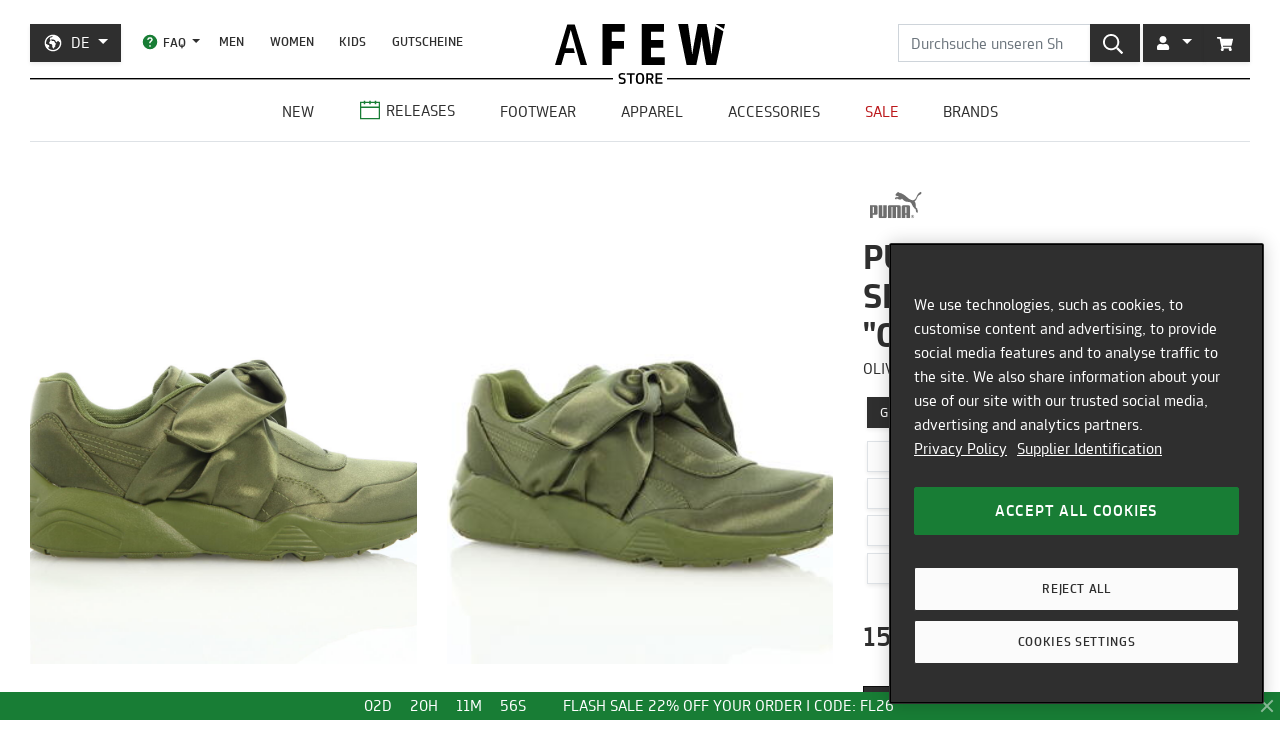

--- FILE ---
content_type: text/javascript; charset=utf-8
request_url: https://api-v3.findify.io/v3/autocomplete?user%5Buid%5D=0&user%5Bsid%5D=0&user%5Bpersist%5D=false&user%5Bexist%5D=false&t_client=1769132881713&key=7471d13c-8bc1-451a-936b-a883fbc2a54e&item_limit=3&suggestion_limit=6&q=&callback=__jp0
body_size: 894
content:
/**/ typeof __jp0 === 'function' && __jp0({"meta":{"q":"","suggestion_limit":6,"item_limit":3,"rid":"a-7bf3d35f2f3b5486255c8af3b2dd58d9"},"suggestions":[{"value":"adidas"},{"value":"asics"},{"value":"autry"},{"value":"new balance"},{"value":"nike"},{"value":"jordan"}],"items":[{"availability":true,"category":[{"category1":"Nike"}],"color_variants":1,"selected_variant_id":"42421-8","id":"HF2793-601","item_group_id":"HF2793-601","price":[124.99],"product_url":"https://de.afew-store.com/products/nike-ja-3-pink-foam-hyper-pink-silt-red-sundial","thumbnail_url":"https://cdn.afew-store.com/assets/50/509234/600/nike-ja-3-pink-foam-hyper-pink-silt-red-sundial-hf2793-601-footwear > sneaker.jpg","title":"Nike JA 3 'Jelly Bean'","custom_fields":{"gender":["Männer"],"new":["true"],"online_only":["true"],"release":["true"],"release_date":["2026-01-23T09:00:00"],"release_type":["onlinerelease"],"sale":["false"],"sale_price":["124.99"],"status":["prerelease"],"style":["Basketball","Performance"]},"variants":[{"availability":true,"category":[{"category1":"Nike"}],"price":124.99,"title":"Nike JA 3 'Jelly Bean'","custom_fields":{"gender":["Männer"],"new":"true","online_only":"true","release":"true","release_date":"2026-01-23T09:00:00","release_type":"onlinerelease","sale":"false","status":"prerelease","style":["Basketball","Performance"]}},{"availability":true,"category":[{"category1":"Nike"}],"price":124.99,"title":"Nike JA 3 'Jelly Bean'","custom_fields":{"gender":["Männer"],"new":"true","online_only":"true","release":"true","release_date":"2026-01-23T09:00:00","release_type":"onlinerelease","sale":"false","status":"prerelease","style":["Basketball","Performance"]}},{"availability":true,"category":[{"category1":"Nike"}],"price":124.99,"title":"Nike JA 3 'Jelly Bean'","custom_fields":{"gender":["Männer"],"new":"true","online_only":"true","release":"true","release_date":"2026-01-23T09:00:00","release_type":"onlinerelease","sale":"false","status":"prerelease","style":["Basketball","Performance"]}},{"availability":true,"category":[{"category1":"Nike"}],"price":124.99,"title":"Nike JA 3 'Jelly Bean'","custom_fields":{"gender":["Männer"],"new":"true","online_only":"true","release":"true","release_date":"2026-01-23T09:00:00","release_type":"onlinerelease","sale":"false","status":"prerelease","style":["Basketball","Performance"]}},{"availability":true,"category":[{"category1":"Nike"}],"price":124.99,"title":"Nike JA 3 'Jelly Bean'","custom_fields":{"gender":["Männer"],"new":"true","online_only":"true","release":"true","release_date":"2026-01-23T09:00:00","release_type":"onlinerelease","sale":"false","status":"prerelease","style":["Basketball","Performance"]}},{"availability":true,"category":[{"category1":"Nike"}],"price":124.99,"title":"Nike JA 3 'Jelly Bean'","custom_fields":{"gender":["Männer"],"new":"true","online_only":"true","release":"true","release_date":"2026-01-23T09:00:00","release_type":"onlinerelease","sale":"false","status":"prerelease","style":["Basketball","Performance"]}},{"availability":true,"category":[{"category1":"Nike"}],"price":124.99,"title":"Nike JA 3 'Jelly Bean'","custom_fields":{"gender":["Männer"],"new":"true","online_only":"true","release":"true","release_date":"2026-01-23T09:00:00","release_type":"onlinerelease","sale":"false","status":"prerelease","style":["Basketball","Performance"]}},{"availability":true,"category":[{"category1":"Nike"}],"price":124.99,"title":"Nike JA 3 'Jelly Bean'","custom_fields":{"gender":["Männer"],"new":"true","online_only":"true","release":"true","release_date":"2026-01-23T09:00:00","release_type":"onlinerelease","sale":"false","status":"prerelease","style":["Basketball","Performance"]}},{"availability":true,"category":[{"category1":"Nike"}],"price":124.99,"title":"Nike JA 3 'Jelly Bean'","custom_fields":{"gender":["Männer"],"new":"true","online_only":"true","release":"true","release_date":"2026-01-23T09:00:00","release_type":"onlinerelease","sale":"false","status":"prerelease","style":["Basketball","Performance"]}},{"availability":true,"category":[{"category1":"Nike"}],"price":124.99,"title":"Nike JA 3 'Jelly Bean'","custom_fields":{"gender":["Männer"],"new":"true","online_only":"true","release":"true","release_date":"2026-01-23T09:00:00","release_type":"onlinerelease","sale":"false","status":"prerelease","style":["Basketball","Performance"]}},{"availability":true,"category":[{"category1":"Nike"}],"price":124.99,"title":"Nike JA 3 'Jelly Bean'","custom_fields":{"gender":["Männer"],"new":"true","online_only":"true","release":"true","release_date":"2026-01-23T09:00:00","release_type":"onlinerelease","sale":"false","status":"prerelease","style":["Basketball","Performance"]}}],"reviews":{},"stickers":{"in-stock":true,"out-of-stock":false,"discount":false,"free-shipping":false}},{"availability":true,"category":[{"category1":"Nike","category2":"Air Rift"}],"color_variants":1,"selected_variant_id":"45510-6","id":"IB8881-001","item_group_id":"IB8881-001","price":[129.99],"product_url":"https://de.afew-store.com/products/nike-wmns-air-rift-breathe-black-black-black","thumbnail_url":"https://cdn.afew-store.com/assets/50/509366/600/nike-wmns-air-rift-breathe-black-black-black-ib8881-001-footwear > sandals & slides.jpg","title":"Nike WMNS Air Rift Breathe","custom_fields":{"gender":["Frauen"],"new":["true"],"online_only":["true"],"release":["true"],"release_date":["2026-01-23T09:00:00"],"release_type":["onlinerelease"],"sale":["false"],"sale_price":["129.99"],"status":["prerelease"],"style":["Mary Janes & Ballerinas"]},"variants":[{"availability":true,"category":[{"category1":"Nike","category2":"Air Rift"}],"price":129.99,"title":"Nike WMNS Air Rift Breathe","custom_fields":{"gender":["Frauen"],"new":"true","online_only":"true","release":"true","release_date":"2026-01-23T09:00:00","release_type":"onlinerelease","sale":"false","status":"prerelease","style":["Mary Janes & Ballerinas"]}},{"availability":true,"category":[{"category1":"Nike","category2":"Air Rift"}],"price":129.99,"title":"Nike WMNS Air Rift Breathe","custom_fields":{"gender":["Frauen"],"new":"true","online_only":"true","release":"true","release_date":"2026-01-23T09:00:00","release_type":"onlinerelease","sale":"false","status":"prerelease","style":["Mary Janes & Ballerinas"]}},{"availability":true,"category":[{"category1":"Nike","category2":"Air Rift"}],"price":129.99,"title":"Nike WMNS Air Rift Breathe","custom_fields":{"gender":["Frauen"],"new":"true","online_only":"true","release":"true","release_date":"2026-01-23T09:00:00","release_type":"onlinerelease","sale":"false","status":"prerelease","style":["Mary Janes & Ballerinas"]}},{"availability":true,"category":[{"category1":"Nike","category2":"Air Rift"}],"price":129.99,"title":"Nike WMNS Air Rift Breathe","custom_fields":{"gender":["Frauen"],"new":"true","online_only":"true","release":"true","release_date":"2026-01-23T09:00:00","release_type":"onlinerelease","sale":"false","status":"prerelease","style":["Mary Janes & Ballerinas"]}},{"availability":false,"category":[{"category1":"Nike","category2":"Air Rift"}],"price":129.99,"title":"Nike WMNS Air Rift Breathe","custom_fields":{"gender":["Frauen"],"new":"true","online_only":"true","release":"true","release_date":"2026-01-23T09:00:00","release_type":"onlinerelease","sale":"false","status":"prerelease","style":["Mary Janes & Ballerinas"]}},{"availability":false,"category":[{"category1":"Nike","category2":"Air Rift"}],"price":129.99,"title":"Nike WMNS Air Rift Breathe","custom_fields":{"gender":["Frauen"],"new":"true","online_only":"true","release":"true","release_date":"2026-01-23T09:00:00","release_type":"onlinerelease","sale":"false","status":"prerelease","style":["Mary Janes & Ballerinas"]}},{"availability":false,"category":[{"category1":"Nike","category2":"Air Rift"}],"price":129.99,"title":"Nike WMNS Air Rift Breathe","custom_fields":{"gender":["Frauen"],"new":"true","online_only":"true","release":"true","release_date":"2026-01-23T09:00:00","release_type":"onlinerelease","sale":"false","status":"prerelease","style":["Mary Janes & Ballerinas"]}}],"reviews":{},"score":{"original":127250.421875,"boosted":127425.671875,"popularityBoost":1.0013772056502268},"pinned":false,"explanation":null,"finalRank":1,"stickers":{"in-stock":true,"out-of-stock":false,"discount":false,"free-shipping":false}},{"availability":true,"category":[{"category1":"Nike","category2":"Air Force 1"}],"color_variants":1,"compare_at":119.99,"discount":[10],"selected_variant_id":"29297-9","id":"CW2288-111","item_group_id":"CW2288-111","price":[107.99],"product_url":"https://de.afew-store.com/products/nike-air-force-1-07-white-white","tags":["Code:go25"],"thumbnail_url":"https://cdn.afew-store.com/assets/48/486310/600/nike-air-force-1-07-white-white-cw2288-111-footwear > sneaker.jpg","title":"Nike Air Force 1 '07","custom_fields":{"gender":["Männer"],"new":["true"],"online_only":["false","true"],"release":["false"],"sale":["true"],"sale_price":["107.99"],"status":["available"],"style":["Basketball"]},"variants":[{"availability":true,"category":[{"category1":"Nike","category2":"Air Force 1"}],"discount":10,"price":107.99,"tags":["Code:go25"],"title":"Nike Air Force 1 '07","custom_fields":{"gender":["Männer"],"new":"true","online_only":"false","release":"false","sale":"true","status":"available","style":["Basketball"]}},{"availability":true,"category":[{"category1":"Nike","category2":"Air Force 1"}],"discount":10,"price":107.99,"tags":["Code:go25"],"title":"Nike Air Force 1 '07","custom_fields":{"gender":["Männer"],"new":"true","online_only":"false","release":"false","sale":"true","status":"available","style":["Basketball"]}},{"availability":true,"category":[{"category1":"Nike","category2":"Air Force 1"}],"discount":10,"price":107.99,"tags":["Code:go25"],"title":"Nike Air Force 1 '07","custom_fields":{"gender":["Männer"],"new":"true","online_only":"false","release":"false","sale":"true","status":"available","style":["Basketball"]}},{"availability":true,"category":[{"category1":"Nike","category2":"Air Force 1"}],"discount":10,"price":107.99,"tags":["Code:go25"],"title":"Nike Air Force 1 '07","custom_fields":{"gender":["Männer"],"new":"true","online_only":"false","release":"false","sale":"true","status":"available","style":["Basketball"]}},{"availability":true,"category":[{"category1":"Nike","category2":"Air Force 1"}],"discount":10,"price":107.99,"tags":["Code:go25"],"title":"Nike Air Force 1 '07","custom_fields":{"gender":["Männer"],"new":"true","online_only":"true","release":"false","sale":"true","status":"available","style":["Basketball"]}},{"availability":true,"category":[{"category1":"Nike","category2":"Air Force 1"}],"discount":10,"price":107.99,"tags":["Code:go25"],"title":"Nike Air Force 1 '07","custom_fields":{"gender":["Männer"],"new":"true","online_only":"false","release":"false","sale":"true","status":"available","style":["Basketball"]}},{"availability":true,"category":[{"category1":"Nike","category2":"Air Force 1"}],"discount":10,"price":107.99,"tags":["Code:go25"],"title":"Nike Air Force 1 '07","custom_fields":{"gender":["Männer"],"new":"true","online_only":"true","release":"false","sale":"true","status":"available","style":["Basketball"]}},{"availability":true,"category":[{"category1":"Nike","category2":"Air Force 1"}],"discount":10,"price":107.99,"tags":["Code:go25"],"title":"Nike Air Force 1 '07","custom_fields":{"gender":["Männer"],"new":"true","online_only":"false","release":"false","sale":"true","status":"available","style":["Basketball"]}},{"availability":true,"category":[{"category1":"Nike","category2":"Air Force 1"}],"discount":10,"price":107.99,"tags":["Code:go25"],"title":"Nike Air Force 1 '07","custom_fields":{"gender":["Männer"],"new":"true","online_only":"false","release":"false","sale":"true","status":"available","style":["Basketball"]}},{"availability":true,"category":[{"category1":"Nike","category2":"Air Force 1"}],"discount":10,"price":107.99,"tags":["Code:go25"],"title":"Nike Air Force 1 '07","custom_fields":{"gender":["Männer"],"new":"true","online_only":"false","release":"false","sale":"true","status":"available","style":["Basketball"]}}],"reviews":{},"score":{"original":126870.953125,"boosted":127155.5234375,"popularityBoost":1.0022429902628667},"pinned":false,"explanation":null,"finalRank":2,"stickers":{"in-stock":true,"out-of-stock":false,"discount":false,"free-shipping":false}}],"content":{},"redirect":{"name":"https://de.afew-store.com/collections/footwear-boots","url":"https://de.afew-store.com/collections/footwear-boots"}});

--- FILE ---
content_type: text/javascript; charset=utf-8
request_url: https://api-v3.findify.io/v3/recommend/home-findify-rec-1?user%5Buid%5D=0&user%5Bsid%5D=0&user%5Bpersist%5D=false&user%5Bexist%5D=false&t_client=1769132881728&key=7471d13c-8bc1-451a-936b-a883fbc2a54e&limit=4&slot=home-findify-rec-1&type=latest&rules%5B0%5D%5Bname%5D=category&rules%5B0%5D%5Bvalues%5D%5B0%5D%5Bvalue%5D%5B0%5D=Puma&rules%5B0%5D%5Baction%5D=include&rules%5B1%5D%5Bname%5D=brand&rules%5B1%5D%5Bvalues%5D%5B0%5D%5Bvalue%5D%5B0%5D=Puma&rules%5B1%5D%5Baction%5D=include&rules%5B2%5D%5Bname%5D=id&rules%5B2%5D%5Bvalues%5D%5B0%5D%5Bvalue%5D%5B0%5D=365054-04&rules%5B2%5D%5Baction%5D=include&rules%5B3%5D%5Bname%5D=id&rules%5B3%5D%5Baction%5D=include&callback=__jp1
body_size: -241
content:
/**/ typeof __jp1 === 'function' && __jp1({"meta":{"limit":4,"offset":0,"user_id":"0","total":0,"rid":"r-29f616f89bad89c77c619c13469b5823","item_ids":[]},"items":[]});

--- FILE ---
content_type: application/javascript; charset=utf-8
request_url: https://cdn.jsdelivr.net/npm/@findify/bundle@6.15.19/dist/chunk-eicDZp.js
body_size: 3042
content:
(window.findifyJsonp=window.findifyJsonp||[]).push([[6],{"+2LJ":function(t,e,r){var n=r("0i6L"),o=r("GRPs"),i="[object AsyncFunction]",c="[object Function]",u="[object GeneratorFunction]",a="[object Proxy]";t.exports=function(t){if(!o(t))return!1;var e=n(t);return e==c||e==u||e==i||e==a}},"1X6+":function(t,e,r){"use strict";r.r(e);var n=r("KXty"),o=r("gNLg");e.default=Object(n.compose)(Object(n.setDisplayName)("Pure"),Object(n.shouldUpdate)((function(t,e){return!Object.keys(e).every((function(r){return Object(o.is)(e[r],t[r])}))})))},"3cr0":function(t,e,r){r("6AbO");var n=r("bIbU").Object,o=t.exports=function(t,e){return n.getOwnPropertyDescriptor(t,e)};n.getOwnPropertyDescriptor.sham&&(o.sham=!0)},"6AbO":function(t,e,r){var n=r("0v71"),o=r("tyG7"),i=r("RFm6"),c=r("mwuM").f,u=r("o+s/"),a=o((function(){c(1)}));n({target:"Object",stat:!0,forced:!u||a,sham:!u},{getOwnPropertyDescriptor:function(t,e){return c(i(t),e)}})},CpMP:function(t,e,r){"use strict";r.r(e);var n=r("Jmof"),o=r.n(n),i=r("ZWvu"),c=r("xlCz"),u=r("uW8t"),a=r("k3UE"),s=r("Cx2C");function f(t,e){var r=Object.keys(t);if(Object.getOwnPropertySymbols){var n=Object.getOwnPropertySymbols(t);e&&(n=n.filter((function(e){return Object.getOwnPropertyDescriptor(t,e).enumerable}))),r.push.apply(r,n)}return r}function l(t,e,r){return e in t?Object.defineProperty(t,e,{value:r,enumerable:!0,configurable:!0,writable:!0}):t[e]=r,t}function p(t,e){if(null==t)return{};var r,n,o=function(t,e){if(null==t)return{};var r,n,o={},i=Object.keys(t);for(n=0;n<i.length;n++)r=i[n],e.indexOf(r)>=0||(o[r]=t[r]);return o}(t,e);if(Object.getOwnPropertySymbols){var i=Object.getOwnPropertySymbols(t);for(n=0;n<i.length;n++)r=i[n],e.indexOf(r)>=0||Object.prototype.propertyIsEnumerable.call(t,r)&&(o[r]=t[r])}return o}e.default=function(t){var e=t.items,r=t.config,n=t.theme,y=t.card,b=void 0===y?u.default:y,m=t.columns,d=t.onLoadNext,O=t.onLoadPrev,g=t.displayNextButton,v=t.displayPrevButton,j=p(t,["items","config","theme","card","columns","onLoadNext","onLoadPrev","displayNextButton","displayPrevButton"]);return o.a.createElement("div",{className:n.root},v?o.a.createElement(a.default,{className:n.prevButton,onClick:O},o.a.createElement(s.default,{primary:!0,lowercase:!0},r.getIn(["i18n","loadPrev"],"Load previous"))):null,o.a.createElement(c.default,{columns:m},Object(i.default)(function(t){for(var e=1;e<arguments.length;e++){var r=null!=arguments[e]?arguments[e]:{};e%2?f(r,!0).forEach((function(e){l(t,e,r[e])})):Object.getOwnPropertyDescriptors?Object.defineProperties(t,Object.getOwnPropertyDescriptors(r)):f(r).forEach((function(e){Object.defineProperty(t,e,Object.getOwnPropertyDescriptor(r,e))}))}return t}({},j,{config:r,array:e,factory:b}))),g?o.a.createElement(a.default,{className:n.nextButton,onClick:d},o.a.createElement(s.default,{primary:!0,lowercase:!0},r.getIn(["i18n","loadNext"],"Load more"))):null)}},FOF7:function(t,e,r){var n=r("GgxR"),o=r("fGZ3"),i=/[&<>"']/g,c=RegExp(i.source);t.exports=function(t){return(t=o(t))&&c.test(t)?t.replace(i,n):t}},GRPs:function(t,e){function r(t){return(r="function"==typeof Symbol&&"symbol"==typeof Symbol.iterator?function(t){return typeof t}:function(t){return t&&"function"==typeof Symbol&&t.constructor===Symbol&&t!==Symbol.prototype?"symbol":typeof t})(t)}t.exports=function(t){var e=r(t);return null!=t&&("object"==e||"function"==e)}},GgxR:function(t,e,r){var n=r("F11y")({"&":"&amp;","<":"&lt;",">":"&gt;",'"':"&quot;","'":"&#39;"});t.exports=n},P8wK:function(t,e,r){"use strict";r.r(e);var n=r("Jmof"),o=r.n(n),i=r("uW8t"),c=r("ZWvu");function u(t,e){var r=Object.keys(t);if(Object.getOwnPropertySymbols){var n=Object.getOwnPropertySymbols(t);e&&(n=n.filter((function(e){return Object.getOwnPropertyDescriptor(t,e).enumerable}))),r.push.apply(r,n)}return r}function a(t,e,r){return e in t?Object.defineProperty(t,e,{value:r,enumerable:!0,configurable:!0,writable:!0}):t[e]=r,t}function s(t,e){if(null==t)return{};var r,n,o=function(t,e){if(null==t)return{};var r,n,o={},i=Object.keys(t);for(n=0;n<i.length;n++)r=i[n],e.indexOf(r)>=0||(o[r]=t[r]);return o}(t,e);if(Object.getOwnPropertySymbols){var i=Object.getOwnPropertySymbols(t);for(n=0;n<i.length;n++)r=i[n],e.indexOf(r)>=0||Object.prototype.propertyIsEnumerable.call(t,r)&&(o[r]=t[r])}return o}var f=o.a.createFactory(i.default);e.default=function(t){var e=t.items,r=t.wrapper,n=void 0===r?o.a.Fragment:r,i=s(t,["items","wrapper"]),l=i.limit,p=i.factory,y=i.keyAccessor,b=s(i,["limit","factory","keyAccessor"]);return o.a.createElement(n,b,Object(c.default)(function(t){for(var e=1;e<arguments.length;e++){var r=null!=arguments[e]?arguments[e]:{};e%2?u(r,!0).forEach((function(e){a(t,e,r[e])})):Object.getOwnPropertyDescriptors?Object.defineProperties(t,Object.getOwnPropertyDescriptors(r)):u(r).forEach((function(e){Object.defineProperty(t,e,Object.getOwnPropertyDescriptor(r,e))}))}return t}({keyAccessor:y,limit:l,array:e,factory:p||f},b)))}},Xv9F:function(t,e,r){"use strict";r.r(e);var n=r("Jmof"),o=r("dimn");function i(t,e){var r=Object.keys(t);if(Object.getOwnPropertySymbols){var n=Object.getOwnPropertySymbols(t);e&&(n=n.filter((function(e){return Object.getOwnPropertyDescriptor(t,e).enumerable}))),r.push.apply(r,n)}return r}function c(t){for(var e=1;e<arguments.length;e++){var r=null!=arguments[e]?arguments[e]:{};e%2?i(r,!0).forEach((function(e){u(t,e,r[e])})):Object.getOwnPropertyDescriptors?Object.defineProperties(t,Object.getOwnPropertyDescriptors(r)):i(r).forEach((function(e){Object.defineProperty(t,e,Object.getOwnPropertyDescriptor(r,e))}))}return t}function u(t,e,r){return e in t?Object.defineProperty(t,e,{value:r,enumerable:!0,configurable:!0,writable:!0}):t[e]=r,t}function a(t,e){if(null==t)return{};var r,n,o=function(t,e){if(null==t)return{};var r,n,o={},i=Object.keys(t);for(n=0;n<i.length;n++)r=i[n],e.indexOf(r)>=0||(o[r]=t[r]);return o}(t,e);if(Object.getOwnPropertySymbols){var i=Object.getOwnPropertySymbols(t);for(n=0;n<i.length;n++)r=i[n],e.indexOf(r)>=0||Object.prototype.propertyIsEnumerable.call(t,r)&&(o[r]=t[r])}return o}var s=function(t,e){return t>1500?3:t>1e3?3:t>800?4:t>600?4:t>400?6:12},f=r.n(o)()();e.default=function(){var t=arguments.length>0&&void 0!==arguments[0]?arguments[0]:s;return function(e){var r=Object(n.createFactory)(e);return f((function(e){var n=e.size,o=a(e,["size"]),i=String(t(n.width,o));return r(c({},o,{columns:i}))}))}}},YeDN:function(t,e,r){"use strict";r.r(e);var n=r("aZci"),o=r("KXty"),i=r("zDdf"),c=r("pbsH"),u=r("Xv9F"),a=r("CpMP"),s=r("wtEM"),f=r.n(s);e.default=Object(o.compose)(Object(o.setDisplayName)("LazyResults"),Object(i.default)(f.a),Object(u.default)(),n.connectItems,Object(c.default)())(a.default)},ZJwZ:function(t,e,r){"use strict";r.r(e);var n=r("KXty"),o=r("aZci"),i=r("P8wK"),c=r("1X6+");e.default=Object(n.compose)(Object(n.setDisplayName)("ItemsList"),o.connectItems,c.default)(i.default)},gtW2:function(t,e,r){t.exports=r("3cr0")},ibEE:function(t,e){t.exports=function(t,e){return t===e||t!=t&&e!=e}},"mzg/":function(t,e,r){"use strict";r.r(e);var n=r("Jmof"),o=r.n(n);function i(t){return(i="function"==typeof Symbol&&"symbol"==typeof Symbol.iterator?function(t){return typeof t}:function(t){return t&&"function"==typeof Symbol&&t.constructor===Symbol&&t!==Symbol.prototype?"symbol":typeof t})(t)}function c(t,e){for(var r=0;r<e.length;r++){var n=e[r];n.enumerable=n.enumerable||!1,n.configurable=!0,"value"in n&&(n.writable=!0),Object.defineProperty(t,n.key,n)}}function u(t){return(u=Object.setPrototypeOf?Object.getPrototypeOf:function(t){return t.__proto__||Object.getPrototypeOf(t)})(t)}function a(t){if(void 0===t)throw new ReferenceError("this hasn't been initialised - super() hasn't been called");return t}function s(t,e){return(s=Object.setPrototypeOf||function(t,e){return t.__proto__=e,t})(t,e)}function f(t,e,r){return e in t?Object.defineProperty(t,e,{value:r,enumerable:!0,configurable:!0,writable:!0}):t[e]=r,t}e.default=function(t){var e,r,n=o.a.createFactory(t);return r=e=function(t){function e(){var t,r,n,o;!function(t,e){if(!(t instanceof e))throw new TypeError("Cannot call a class as a function")}(this,e);for(var c=arguments.length,s=new Array(c),l=0;l<c;l++)s[l]=arguments[l];return n=this,r=!(o=(t=u(e)).call.apply(t,[this].concat(s)))||"object"!==i(o)&&"function"!=typeof o?a(n):o,f(a(r),"state",{error:!1}),r}var r,o,l;return function(t,e){if("function"!=typeof e&&null!==e)throw new TypeError("Super expression must either be null or a function");t.prototype=Object.create(e&&e.prototype,{constructor:{value:t,writable:!0,configurable:!0}}),e&&s(t,e)}(e,t),r=e,(o=[{key:"componentDidCatch",value:function(t,e){this.setState({error:!0}),console.error(t,e)}},{key:"render",value:function(){return this.state.error?null:n(this.props)}}])&&c(r.prototype,o),l&&c(r,l),e}(o.a.Component),f(e,"displayName","ErrorBoundary"),r}},pbsH:function(t,e,r){"use strict";r.r(e);var n=r("Jmof"),o=r.n(n),i=r("gNLg");function c(t){return(c="function"==typeof Symbol&&"symbol"==typeof Symbol.iterator?function(t){return typeof t}:function(t){return t&&"function"==typeof Symbol&&t.constructor===Symbol&&t!==Symbol.prototype?"symbol":typeof t})(t)}function u(t,e){var r=Object.keys(t);if(Object.getOwnPropertySymbols){var n=Object.getOwnPropertySymbols(t);e&&(n=n.filter((function(e){return Object.getOwnPropertyDescriptor(t,e).enumerable}))),r.push.apply(r,n)}return r}function a(t){for(var e=1;e<arguments.length;e++){var r=null!=arguments[e]?arguments[e]:{};e%2?u(r,!0).forEach((function(e){y(t,e,r[e])})):Object.getOwnPropertyDescriptors?Object.defineProperties(t,Object.getOwnPropertyDescriptors(r)):u(r).forEach((function(e){Object.defineProperty(t,e,Object.getOwnPropertyDescriptor(r,e))}))}return t}function s(t,e){for(var r=0;r<e.length;r++){var n=e[r];n.enumerable=n.enumerable||!1,n.configurable=!0,"value"in n&&(n.writable=!0),Object.defineProperty(t,n.key,n)}}function f(t){return(f=Object.setPrototypeOf?Object.getPrototypeOf:function(t){return t.__proto__||Object.getPrototypeOf(t)})(t)}function l(t){if(void 0===t)throw new ReferenceError("this hasn't been initialised - super() hasn't been called");return t}function p(t,e){return(p=Object.setPrototypeOf||function(t,e){return t.__proto__=e,t})(t,e)}function y(t,e,r){return e in t?Object.defineProperty(t,e,{value:r,enumerable:!0,configurable:!0,writable:!0}):t[e]=r,t}var b=function(t){return Object(i.Map)({from:t.get("offset"),to:t.get("offset")+t.get("limit")})};e.default=function(){return function(t){var e=Object(n.createFactory)(t);return function(t){function r(t){var e,n,o;return function(t,e){if(!(t instanceof e))throw new TypeError("Cannot call a class as a function")}(this,r),n=this,o=f(r).call(this,t),e=!o||"object"!==c(o)&&"function"!=typeof o?l(n):o,y(l(e),"container",void 0),y(l(e),"autoLoadCount",0),y(l(e),"registerContainer",(function(t){t&&(e.container=t)})),y(l(e),"onLoadNext",(function(){var t=e.props,r=t.update;t.meta;return r("offset",e.state.ranges.last().get("to"))})),y(l(e),"onLoadPrev",(function(){var t=e.props,r=t.update,n=t.meta;return r("offset",e.state.ranges.first().get("from")-n.get("limit"))})),y(l(e),"trackPosition",(function(){return!e.state.pending&&!!e.autoLoadCount&&window.requestAnimationFrame((function(){e.container.getBoundingClientRect().bottom-(window.innerHeight||document.documentElement.clientHeight)<=300&&!e.state.pending&&e.autoLoadCount&&e.moreAllowed&&(e.autoLoadCount-=1,e.setState({pending:!0}),e.onLoadNext())}))})),e.autoLoadCount=t.disableAutoLoad?0:t.config.getIn(["loadMore","lazyLoadCount"],2),e.state={items:t.items,ranges:Object(i.List)([b(t.meta)]),columns:t.columns||"3",pending:!1},e}var n,u,m;return function(t,e){if("function"!=typeof e&&null!==e)throw new TypeError("Super expression must either be null or a function");t.prototype=Object.create(e&&e.prototype,{constructor:{value:t,writable:!0,configurable:!0}}),e&&p(t,e)}(r,t),n=r,(u=[{key:"componentDidMount",value:function(){this.props.disableAutoLoad||window.addEventListener("scroll",this.trackPosition)}},{key:"componentWillUnmount",value:function(){this.props.disableAutoLoad||window.removeEventListener("scroll",this.trackPosition)}},{key:"UNSAFE_componentWillReceiveProps",value:function(t){var e,r,n,o,c=t.items,u=t.meta,s=t.config;if(!c.equals(this.props.items))return this.setState({pending:!1}),n=u,o=this.props.meta,["filters","q","sort"].every((function(t){return Object(i.is)(n.get(t),o.get(t))}))&&(e=this.state.ranges,r=u.get("offset"),!e.find((function(t){return t.get("from")===r})))?this.setState(a({},function(t,e,r){var n=t.ranges,o=t.items,i=n.find((function(t){return t.get("from")<r.get("offset")})),c=b(r),u=e.filter((function(t){return!o.includes(t)}));return{ranges:i?n.push(c):n.insert(0,c),items:i?o.concat(u):u.concat(o)}}(this.state,c,u))):(this.props.disableAutoLoad||(this.autoLoadCount=s.getIn(["loadMore","lazyLoadCount"],2)),this.setState({items:c,ranges:Object(i.List)([b(u)])}))}},{key:"shouldComponentUpdate",value:function(t,e){var r=this;return this.state.pending!==e.pending||!this.state.items.equals(e.items)||!!Object.keys(t).find((function(e){return!Object(i.is)(r.props[e],t[e])}))}},{key:"render",value:function(){var t=this.state,r=(t.ranges,t.items),n=(t.columns,t.pending),i=(this.props.meta,e(a({},this.props,{items:r,displayPrevButton:this.lessAllowed,displayNextButton:!n&&this.moreAllowed,onLoadNext:this.onLoadNext,onLoadPrev:this.onLoadPrev})));return o.a.createElement("div",{ref:this.registerContainer},i)}},{key:"lessAllowed",get:function(){var t=this.state.ranges.first();return t&&t.get("from")>0}},{key:"moreAllowed",get:function(){var t=this.props.meta,e=this.state.ranges.last();return e&&e.get("to")<t.get("total")}}])&&s(n.prototype,u),m&&s(n,m),r}(n.Component)}}},wtEM:function(t,e){t.exports={root:"findify-components-search--lazy-results","next-button":"findify-components-search--lazy-results__next-button",nextButton:"findify-components-search--lazy-results__next-button","prev-button":"findify-components-search--lazy-results__prev-button",prevButton:"findify-components-search--lazy-results__prev-button"}}}]);
//# sourceMappingURL=chunk-eicDZp.js.map